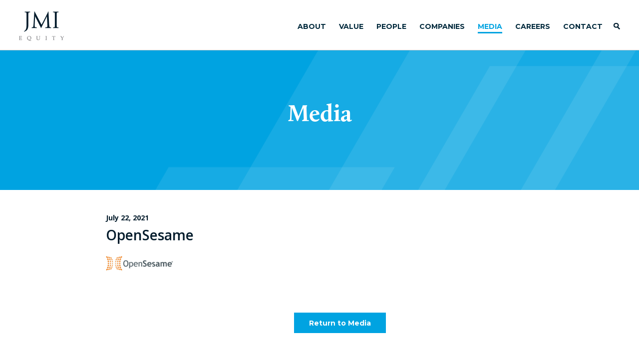

--- FILE ---
content_type: text/html; charset=UTF-8
request_url: https://www.jmi.com/company/opensesame/opensesame-2/
body_size: 4267
content:
	
<!DOCTYPE html PUBLIC "-//W3C//DTD XHTML 1.0 Transitional//EN" "http://www.w3.org/TR/xhtml1/DTD/xhtml1-transitional.dtd">
<html xmlns="http://www.w3.org/1999/xhtml" lang="en-US">

<head profile="http://gmpg.org/xfn/11">
<meta http-equiv="Content-Type" content="text/html; charset=UTF-8" />
<meta http-equiv="X-UA-Compatible" content="IE=edge" />
<meta name="robots" content="noimageindex">



<link rel="stylesheet" href="https://www.jmi.com/wp-content/themes/jmi/reset.css" type="text/css" media="screen" />
<link rel="stylesheet" href="https://www.jmi.com/wp-content/themes/jmi/style.css" type="text/css" />

<link href='https://fonts.googleapis.com/css?family=Montserrat:400,700|Open+Sans:400,600,700' rel='stylesheet' type='text/css'>

<link rel="stylesheet" type="text/css" href="https://www.jmi.com/wp-content/themes/jmi/MyFontsWebfontsKit.css">

<link rel="shortcut icon" href="https://www.jmi.com/wp-content/themes/jmi/jmi-favicon-white.png" />

<meta name="viewport" content="width=device-width, initial-scale=1.0, maximum-scale=1.0" />

<meta name='robots' content='index, follow, max-image-preview:large, max-snippet:-1, max-video-preview:-1' />

	<!-- This site is optimized with the Yoast SEO plugin v26.8 - https://yoast.com/product/yoast-seo-wordpress/ -->
	<title>OpenSesame &#8211; JMI Equity</title>
	<link rel="canonical" href="https://www.jmi.com/company/opensesame/opensesame-2/" />
	<meta property="og:locale" content="en_US" />
	<meta property="og:type" content="article" />
	<meta property="og:title" content="OpenSesame &#8211; JMI Equity" />
	<meta property="og:url" content="https://www.jmi.com/company/opensesame/opensesame-2/" />
	<meta property="og:site_name" content="JMI Equity" />
	<meta property="og:image" content="https://www.jmi.com/company/opensesame/opensesame-2" />
	<meta property="og:image:width" content="135" />
	<meta property="og:image:height" content="50" />
	<meta property="og:image:type" content="image/png" />
	<meta name="twitter:card" content="summary_large_image" />
	<script type="application/ld+json" class="yoast-schema-graph">{"@context":"https://schema.org","@graph":[{"@type":"WebPage","@id":"https://www.jmi.com/company/opensesame/opensesame-2/","url":"https://www.jmi.com/company/opensesame/opensesame-2/","name":"OpenSesame &#8211; JMI Equity","isPartOf":{"@id":"https://www.jmi.com/#website"},"primaryImageOfPage":{"@id":"https://www.jmi.com/company/opensesame/opensesame-2/#primaryimage"},"image":{"@id":"https://www.jmi.com/company/opensesame/opensesame-2/#primaryimage"},"thumbnailUrl":"https://www.jmi.com/wp-content/uploads/2021/07/OpenSesame-.png","datePublished":"2021-07-22T17:36:48+00:00","breadcrumb":{"@id":"https://www.jmi.com/company/opensesame/opensesame-2/#breadcrumb"},"inLanguage":"en-US","potentialAction":[{"@type":"ReadAction","target":["https://www.jmi.com/company/opensesame/opensesame-2/"]}]},{"@type":"ImageObject","inLanguage":"en-US","@id":"https://www.jmi.com/company/opensesame/opensesame-2/#primaryimage","url":"https://www.jmi.com/wp-content/uploads/2021/07/OpenSesame-.png","contentUrl":"https://www.jmi.com/wp-content/uploads/2021/07/OpenSesame-.png","width":135,"height":50},{"@type":"BreadcrumbList","@id":"https://www.jmi.com/company/opensesame/opensesame-2/#breadcrumb","itemListElement":[{"@type":"ListItem","position":1,"name":"Home","item":"https://www.jmi.com/"},{"@type":"ListItem","position":2,"name":"OpenSesame","item":"https://www.jmi.com/company/opensesame/"},{"@type":"ListItem","position":3,"name":"OpenSesame"}]},{"@type":"WebSite","@id":"https://www.jmi.com/#website","url":"https://www.jmi.com/","name":"JMI Equity","description":"Growth Equity for Software Companies","potentialAction":[{"@type":"SearchAction","target":{"@type":"EntryPoint","urlTemplate":"https://www.jmi.com/?s={search_term_string}"},"query-input":{"@type":"PropertyValueSpecification","valueRequired":true,"valueName":"search_term_string"}}],"inLanguage":"en-US"}]}</script>
	<!-- / Yoast SEO plugin. -->


<link rel='dns-prefetch' href='//www.jmi.com' />
<link rel="alternate" type="application/rss+xml" title="JMI Equity &raquo; Feed" href="https://www.jmi.com/feed/" />
<link rel="alternate" type="application/rss+xml" title="JMI Equity &raquo; Comments Feed" href="https://www.jmi.com/comments/feed/" />
<link rel="alternate" title="oEmbed (JSON)" type="application/json+oembed" href="https://www.jmi.com/wp-json/oembed/1.0/embed?url=https%3A%2F%2Fwww.jmi.com%2Fcompany%2Fopensesame%2Fopensesame-2%2F" />
<link rel="alternate" title="oEmbed (XML)" type="text/xml+oembed" href="https://www.jmi.com/wp-json/oembed/1.0/embed?url=https%3A%2F%2Fwww.jmi.com%2Fcompany%2Fopensesame%2Fopensesame-2%2F&#038;format=xml" />
<style id='wp-img-auto-sizes-contain-inline-css' type='text/css'>
img:is([sizes=auto i],[sizes^="auto," i]){contain-intrinsic-size:3000px 1500px}
/*# sourceURL=wp-img-auto-sizes-contain-inline-css */
</style>
<style id='wp-block-library-inline-css' type='text/css'>
:root{--wp-block-synced-color:#7a00df;--wp-block-synced-color--rgb:122,0,223;--wp-bound-block-color:var(--wp-block-synced-color);--wp-editor-canvas-background:#ddd;--wp-admin-theme-color:#007cba;--wp-admin-theme-color--rgb:0,124,186;--wp-admin-theme-color-darker-10:#006ba1;--wp-admin-theme-color-darker-10--rgb:0,107,160.5;--wp-admin-theme-color-darker-20:#005a87;--wp-admin-theme-color-darker-20--rgb:0,90,135;--wp-admin-border-width-focus:2px}@media (min-resolution:192dpi){:root{--wp-admin-border-width-focus:1.5px}}.wp-element-button{cursor:pointer}:root .has-very-light-gray-background-color{background-color:#eee}:root .has-very-dark-gray-background-color{background-color:#313131}:root .has-very-light-gray-color{color:#eee}:root .has-very-dark-gray-color{color:#313131}:root .has-vivid-green-cyan-to-vivid-cyan-blue-gradient-background{background:linear-gradient(135deg,#00d084,#0693e3)}:root .has-purple-crush-gradient-background{background:linear-gradient(135deg,#34e2e4,#4721fb 50%,#ab1dfe)}:root .has-hazy-dawn-gradient-background{background:linear-gradient(135deg,#faaca8,#dad0ec)}:root .has-subdued-olive-gradient-background{background:linear-gradient(135deg,#fafae1,#67a671)}:root .has-atomic-cream-gradient-background{background:linear-gradient(135deg,#fdd79a,#004a59)}:root .has-nightshade-gradient-background{background:linear-gradient(135deg,#330968,#31cdcf)}:root .has-midnight-gradient-background{background:linear-gradient(135deg,#020381,#2874fc)}:root{--wp--preset--font-size--normal:16px;--wp--preset--font-size--huge:42px}.has-regular-font-size{font-size:1em}.has-larger-font-size{font-size:2.625em}.has-normal-font-size{font-size:var(--wp--preset--font-size--normal)}.has-huge-font-size{font-size:var(--wp--preset--font-size--huge)}.has-text-align-center{text-align:center}.has-text-align-left{text-align:left}.has-text-align-right{text-align:right}.has-fit-text{white-space:nowrap!important}#end-resizable-editor-section{display:none}.aligncenter{clear:both}.items-justified-left{justify-content:flex-start}.items-justified-center{justify-content:center}.items-justified-right{justify-content:flex-end}.items-justified-space-between{justify-content:space-between}.screen-reader-text{border:0;clip-path:inset(50%);height:1px;margin:-1px;overflow:hidden;padding:0;position:absolute;width:1px;word-wrap:normal!important}.screen-reader-text:focus{background-color:#ddd;clip-path:none;color:#444;display:block;font-size:1em;height:auto;left:5px;line-height:normal;padding:15px 23px 14px;text-decoration:none;top:5px;width:auto;z-index:100000}html :where(.has-border-color){border-style:solid}html :where([style*=border-top-color]){border-top-style:solid}html :where([style*=border-right-color]){border-right-style:solid}html :where([style*=border-bottom-color]){border-bottom-style:solid}html :where([style*=border-left-color]){border-left-style:solid}html :where([style*=border-width]){border-style:solid}html :where([style*=border-top-width]){border-top-style:solid}html :where([style*=border-right-width]){border-right-style:solid}html :where([style*=border-bottom-width]){border-bottom-style:solid}html :where([style*=border-left-width]){border-left-style:solid}html :where(img[class*=wp-image-]){height:auto;max-width:100%}:where(figure){margin:0 0 1em}html :where(.is-position-sticky){--wp-admin--admin-bar--position-offset:var(--wp-admin--admin-bar--height,0px)}@media screen and (max-width:600px){html :where(.is-position-sticky){--wp-admin--admin-bar--position-offset:0px}}
/*wp_block_styles_on_demand_placeholder:6970d64c3a498*/
/*# sourceURL=wp-block-library-inline-css */
</style>
<style id='classic-theme-styles-inline-css' type='text/css'>
/*! This file is auto-generated */
.wp-block-button__link{color:#fff;background-color:#32373c;border-radius:9999px;box-shadow:none;text-decoration:none;padding:calc(.667em + 2px) calc(1.333em + 2px);font-size:1.125em}.wp-block-file__button{background:#32373c;color:#fff;text-decoration:none}
/*# sourceURL=/wp-includes/css/classic-themes.min.css */
</style>
<link rel='stylesheet' id='moove_activity_addon_frontend-css' href='https://www.jmi.com/wp-content/plugins/user-activity-tracking-and-log-addon/assets/css/activity-et-front.css?ver=4.1.5' type='text/css' media='all' />
<script type="text/javascript" src="https://www.jmi.com/wp-includes/js/jquery/jquery.min.js?ver=3.7.1" id="jquery-core-js"></script>
<script type="text/javascript" src="https://www.jmi.com/wp-includes/js/jquery/jquery-migrate.min.js?ver=3.4.1" id="jquery-migrate-js"></script>
<link rel="https://api.w.org/" href="https://www.jmi.com/wp-json/" /><link rel="alternate" title="JSON" type="application/json" href="https://www.jmi.com/wp-json/wp/v2/media/3120" /><link rel="EditURI" type="application/rsd+xml" title="RSD" href="https://www.jmi.com/xmlrpc.php?rsd" />

<link rel='shortlink' href='https://www.jmi.com/?p=3120' />
</head>
<body data-rsssl=1>

<div id="top">

	<div id="mobilenav">

		<div class="close mobile-close"></div>

		<div class="menu-main-container"><ul id="menu-main" class="menu"><li id="menu-item-303" class="menu-item menu-item-type-post_type menu-item-object-page menu-item-303"><a href="https://www.jmi.com/about/">About</a></li>
<li id="menu-item-455" class="nav1 menu-item menu-item-type-post_type menu-item-object-page menu-item-has-children menu-item-455"><a href="https://www.jmi.com/value/">Value</a>
<ul class="sub-menu">
	<li id="menu-item-3956" class="menu-item menu-item-type-post_type menu-item-object-page menu-item-3956"><a href="https://www.jmi.com/value/">Value Creation</a></li>
	<li id="menu-item-3955" class="menu-item menu-item-type-post_type menu-item-object-page menu-item-3955"><a href="https://www.jmi.com/responsibility/">Responsibility</a></li>
</ul>
</li>
<li id="menu-item-76" class="menu-item menu-item-type-post_type menu-item-object-page menu-item-76"><a href="https://www.jmi.com/people/">People</a></li>
<li id="menu-item-77" class="menu-item menu-item-type-post_type menu-item-object-page menu-item-77"><a href="https://www.jmi.com/companies/">Companies</a></li>
<li id="menu-item-802" class="menu-item menu-item-type-post_type menu-item-object-page menu-item-802"><a href="https://www.jmi.com/media/">Media</a></li>
<li id="menu-item-3320" class="menu-item menu-item-type-post_type menu-item-object-page menu-item-3320"><a href="https://www.jmi.com/careers/">Careers</a></li>
<li id="menu-item-93" class="menu-item menu-item-type-post_type menu-item-object-page menu-item-93"><a href="https://www.jmi.com/contact/">Contact</a></li>
</ul></div>
		<hr />
		
		<ul class="bottom-mobile-nav">
		<li><a href="/?s=searchpage/">Search</a></li>
		<li><a href="https://dynamo.dynamosoftware.com" target="_blank">LOGIN</a></li>
		<!--<a href="/lp-login/" class="post-link item-footer">LOGIN</a></li>-->
		<li class="middle"><a href="terms-of-use/">TERMS OF USE</a></li>
		<li><a href="/privacy-policy/">PRIVACY</a></li>    
		</ul>
		
	</div>	
		
	<div id="mobile-navbar"></div>

	<div id="header">

		<div id="logo"><a href="/"><img src="https://www.jmi.com/wp-content/themes/jmi/images/jmi@2x.png" alt="JMI Equity" /></a></div>
						
		<div id="mainnav">

			<div class="menu-main-container"><ul id="menu-main-1" class="menu"><li class="menu-item menu-item-type-post_type menu-item-object-page menu-item-303"><a href="https://www.jmi.com/about/">About</a></li>
<li class="nav1 menu-item menu-item-type-post_type menu-item-object-page menu-item-has-children menu-item-455"><a href="https://www.jmi.com/value/">Value</a>
<ul class="sub-menu">
	<li class="menu-item menu-item-type-post_type menu-item-object-page menu-item-3956"><a href="https://www.jmi.com/value/">Value Creation</a></li>
	<li class="menu-item menu-item-type-post_type menu-item-object-page menu-item-3955"><a href="https://www.jmi.com/responsibility/">Responsibility</a></li>
</ul>
</li>
<li class="menu-item menu-item-type-post_type menu-item-object-page menu-item-76"><a href="https://www.jmi.com/people/">People</a></li>
<li class="menu-item menu-item-type-post_type menu-item-object-page menu-item-77"><a href="https://www.jmi.com/companies/">Companies</a></li>
<li class="menu-item menu-item-type-post_type menu-item-object-page menu-item-802"><a href="https://www.jmi.com/media/">Media</a></li>
<li class="menu-item menu-item-type-post_type menu-item-object-page menu-item-3320"><a href="https://www.jmi.com/careers/">Careers</a></li>
<li class="menu-item menu-item-type-post_type menu-item-object-page menu-item-93"><a href="https://www.jmi.com/contact/">Contact</a></li>
</ul></div>
			<a href="/?s=searchpage/" id="search-btn"><input type="submit" value="" class="btn-search" /></a>

		</div>
			
	</div>

</div>

<div class="white-background"></div>

<div class="popup-full">			

	<div class="popup-full-scroll">
			
		<div class="close"></div>
		<div class="text"></div>
		<div class="close close-bottom"></div>
				
	</div>
		
</div>								





<div class="spacer"></div>	

<style>
	.menu-item-802 a {
		color: #00a3e1 !important;
		border-bottom: 3px solid #00a3e1 !important;
		}
</style>
			
<div class="blue-wide">

	<div class="content-container"><div class="vert-center-outer"><div class="vert-center-inner">
	
		<h1 style="line-height: 32px;">Media</h1>
		<h1 style="font-size: 24px; line-height: 24px;"></h1>

	</div></div></div>
		
</div>

<div id="results-all">
		
	<div class="content-container">

		<div class="popup-full team-full news-full">			
			
				<div class="text">
					



<div class="news-container">


	<div class="news-date">July 22, 2021</div>

	<h2>OpenSesame</h2>
	
	<div class="perspective-image"><img src="" alt="" /></div>
	<p class="attachment"><a href='https://www.jmi.com/wp-content/uploads/2021/07/OpenSesame-.png'><img decoding="async" width="135" height="50" src="https://www.jmi.com/wp-content/uploads/2021/07/OpenSesame-.png" class="attachment-medium size-medium" alt="" /></a></p>

 
				
	<div class="back-button"><a href="/media/">Return to Media</a></div>

</div>



				
			</div>

		</div>								
	
	</div>

	<div class="clear"></div>

</div>

<div class="clear"></div>

<div class="clear"></div>

<div id="footer">

	<div class="content-container">

		<div id="footer-logo"><a href="/"><img src="https://www.jmi.com/wp-content/themes/jmi/images/jmi-white.png" alt="JMI Equity" /></a></div>

		<div class="col1">

			<ul>
			<li><a href="/contact/#sd">SAN DIEGO</a></li>
			<li><a href="/contact/#was">WASHINGTON, D.C.</a></li>
			<li class="end"><a href="/contact/#bal">BALTIMORE</a></li>
			</ul>
			
		</div>
			
		<div class="col2">

			<ul>
			<li><a href="https://dynamo.dynamosoftware.com" target="_blank">LP LOGIN</a></li>
			<!--<li><a href="/lp-login/" class="post-link item-footer">LP LOGIN</a></li>-->
			<li class="middle"><a href="/terms-of-use/">TERMS OF USE</a></li>
			<li class="privacy"><a href="/privacy-policy/">PRIVACY</a></li>    
			<li class="linkedin"><a href="https://www.linkedin.com/company/jmi-equity" target="_blank"></a></li>
			<li class="green end"><a href="https://www.greenplacestowork.com/greenplaces-work/jmi-equity" target="_blank"></a></li>
			</ul>
			
		</div>
			
		<div class="clear"></div>

		<div id="copyright">©2026 JMI Management, L.P.</div>
		<div id="agree">Navigation beyond the homepage implies acceptance of the <a href="/terms-of-use/">Terms of Use</a> and our <a href="/privacy-policy/">Privacy Policy</a></div>
	
	</div>
									
</div>

<div id="mobile-top"></div>

<div class="clear"></div>

<script src="https://ajax.googleapis.com/ajax/libs/jquery/3.7.1/jquery.min.js"></script>

<script language="JavaScript" type="text/javascript" src="https://www.jmi.com/wp-content/themes/jmi/js/jquery-ui-1.10.4.min.js"></script>

<script language="JavaScript" type="text/javascript" src="https://www.jmi.com/wp-content/themes/jmi/js/jquery.items.js"></script>

			
<script type="speculationrules">
{"prefetch":[{"source":"document","where":{"and":[{"href_matches":"/*"},{"not":{"href_matches":["/wp-*.php","/wp-admin/*","/wp-content/uploads/*","/wp-content/*","/wp-content/plugins/*","/wp-content/themes/jmi/*","/*\\?(.+)"]}},{"not":{"selector_matches":"a[rel~=\"nofollow\"]"}},{"not":{"selector_matches":".no-prefetch, .no-prefetch a"}}]},"eagerness":"conservative"}]}
</script>
<script type="text/javascript" id="moove_activity_frontend-js-extra">
/* <![CDATA[ */
var moove_frontend_activity_scripts = {"activityoptions":"","referer":"","ajaxurl":"https://www.jmi.com/wp-admin/admin-ajax.php","post_id":"3120","is_page":"","is_single":"1","is_archive":"","is_front_page":"","is_home":"","archive_title":"Archives","current_user":"0","referrer":"","extras":"{\"ts_status\":\"1\"}","log_enabled":""};
//# sourceURL=moove_activity_frontend-js-extra
/* ]]> */
</script>
<script type="text/javascript" src="https://www.jmi.com/wp-content/plugins/user-activity-tracking-and-log/assets/js/moove_activity_frontend.js?ver=4.2.1" id="moove_activity_frontend-js"></script>
<script type="text/javascript" id="uat_et_frontend-js-extra">
/* <![CDATA[ */
var activity_et_addon_inline = {"ajaxurl":"https://www.jmi.com/wp-admin/admin-ajax.php","referrer":"","post_id":"3120","post_title":"OpenSesame","current_user":"0","triggers_list":"[{\"id\":\"1\",\"operator\":\"contains\",\"event_type\":\"click_target\",\"value\":\"ADDENDUM-TO-PRIVACY-POLICY-v2.pdf\",\"extras\":[]},{\"id\":\"2\",\"operator\":\"contains\",\"event_type\":\"click_target\",\"value\":\"CSYAlWYUKJk\",\"extras\":[]}]"};
//# sourceURL=uat_et_frontend-js-extra
/* ]]> */
</script>
<script type="text/javascript" src="https://www.jmi.com/wp-content/plugins/user-activity-tracking-and-log-addon/assets/js/activity-et-frontend.js?ver=4.1.5" id="uat_et_frontend-js"></script>
</body>
</html>	
	

